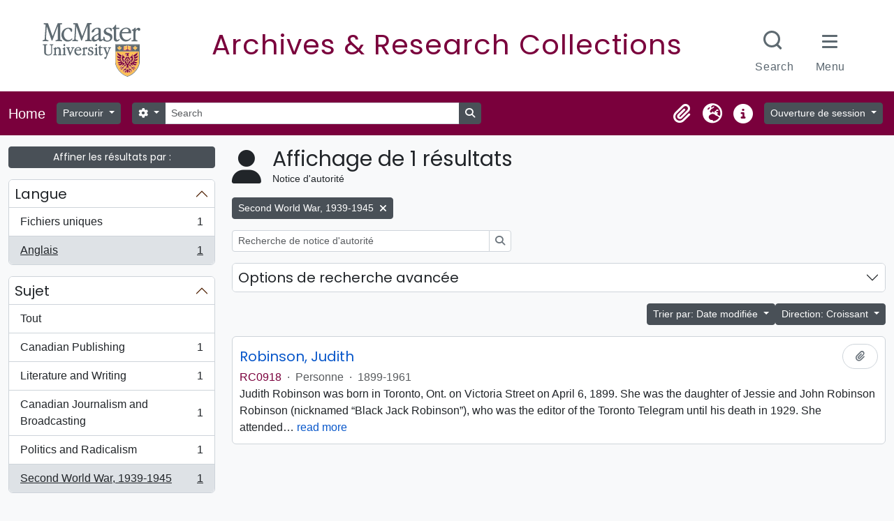

--- FILE ---
content_type: text/html; charset=utf-8
request_url: https://archives.mcmaster.ca/index.php/actor/browse?languages=en&sf_culture=fr&sortDir=asc&subject=6033&sort=lastUpdated
body_size: 10287
content:
<!DOCTYPE html>
<html lang="fr" dir="ltr">
  <head>
    <meta charset="utf-8">
    <meta name="viewport" content="width=device-width, initial-scale=1">
    <title>Actor browse - Search Research Collections</title>
        <link rel="shortcut icon" href="/favicon.ico">
    <script defer src="/dist/js/vendor.bundle.51cf3c3989802bda6211.js"></script><script defer src="/dist/js/arMcMasterLibraryB5Plugin.bundle.8eda0b14957de45a2fe0.js"></script><link href="/dist/css/arMcMasterLibraryB5Plugin.bundle.35c64dd2718c3623b650.css" rel="stylesheet">
	<link rel="stylesheet" href="https://documents.mcmaster.ca/www/cdn/css/1.0/mcm-bw.css">
	<link href="https://fonts.googleapis.com/css2?family=Poppins:ital,wght@0,100;0,200;0,300;0,400;0,500;0,600;0,700;0,800;0,900;1,100;1,200;1,300;1,400;1,500;1,600;1,700;1,800;1,900&display=swap" rel="stylesheet">
      </head>
  <body class="d-flex flex-column min-vh-100 actor browse">
        <div class="visually-hidden-focusable p-3 border-bottom">
  <a class="btn btn-sm btn-secondary" href="#main-column">
    Skip to main content  </a>
</div>
    



<header id="top-bar" class="navbar navbar-expand-lg navbar-dark" role="navigation" aria-label="Main navigation">
  <div class="container-fluid">
          <a class="navbar-brand d-flex flex-wrap flex-lg-nowrap align-items-center py-0 me-0" href="/index.php/" rel="home">
                          <span class="text-wrap my-1 me-3">Home</span>
              </a>
        <button class="navbar-toggler atom-btn-secondary my-2 me-1 px-1" type="button" data-bs-toggle="collapse" data-bs-target="#navbar-content" aria-controls="navbar-content" aria-expanded="false">
      <i 
        class="fas fa-2x fa-fw fa-bars" 
        data-bs-toggle="tooltip"
        data-bs-placement="bottom"
        title="Toggle navigation"
        aria-hidden="true">
      </i>
      <span class="visually-hidden">Toggle navigation</span>
    </button>
    <div class="collapse navbar-collapse flex-wrap justify-content-end me-1" id="navbar-content">
      <div class="d-flex flex-wrap flex-lg-nowrap flex-grow-1">
        <div class="dropdown my-2 me-3">
  <button class="btn btn-sm atom-btn-secondary dropdown-toggle" type="button" id="browse-menu" data-bs-toggle="dropdown" aria-expanded="false">
    Parcourir  </button>
  <ul class="dropdown-menu mt-2" aria-labelledby="browse-menu">
    <li>
      <h2 class="dropdown-header">
        Parcourir      </h2>
    </li>
                  <li id="node_browseInformationObjects">
          <a class="dropdown-item" href="/index.php/informationobject/browse" title="Descriptions archivistiques">Descriptions archivistiques</a>        </li>
                        <li id="node_browseActors">
          <a class="dropdown-item" href="/index.php/actor/browse" title="Notices d&#039;autorité">Notices d&#039;autorité</a>        </li>
                        <li id="node_browseSubjects">
          <a class="dropdown-item" href="/index.php/taxonomy/index/id/35" title="Sujets">Sujets</a>        </li>
            </ul>
</div>
        <form
  id="search-box"
  class="d-flex flex-grow-1 my-2"
  role="search"
  action="/index.php/informationobject/browse">
  <h2 class="visually-hidden">Rechercher</h2>
  <input type="hidden" name="topLod" value="0">
  <input type="hidden" name="sort" value="relevance">
  <div class="input-group flex-nowrap">
    <button
      id="search-box-options"
      class="btn btn-sm atom-btn-secondary dropdown-toggle"
      type="button"
      data-bs-toggle="dropdown"
      data-bs-auto-close="outside"
      aria-expanded="false">
      <i class="fas fa-cog" aria-hidden="true"></i>
      <span class="visually-hidden">Search options</span>
    </button>
    <div class="dropdown-menu mt-2" aria-labelledby="search-box-options">
            <a class="dropdown-item" href="/index.php/informationobject/browse?showAdvanced=1&topLod=0">
        Recherche avancée      </a>
    </div>
    <input
      id="search-box-input"
      class="form-control form-control-sm dropdown-toggle"
      type="search"
      name="query"
      autocomplete="off"
      value=""
      placeholder="Search"
      data-url="/index.php/search/autocomplete"
      data-bs-toggle="dropdown"
      aria-label="Search"
      aria-expanded="false">
    <ul id="search-box-results" class="dropdown-menu mt-2" aria-labelledby="search-box-input"></ul>
    <button class="btn btn-sm atom-btn-secondary" type="submit">
      <i class="fas fa-search" aria-hidden="true"></i>
      <span class="visually-hidden">Search in browse page</span>
    </button>
  </div>
</form>
      </div>
      <div class="d-flex flex-nowrap flex-column flex-lg-row align-items-strech align-items-lg-center">
        <ul class="navbar-nav mx-lg-2">
                    <li class="nav-item dropdown d-flex flex-column">
  <a
    class="nav-link dropdown-toggle d-flex align-items-center p-0"
    href="#"
    id="clipboard-menu"
    role="button"
    data-bs-toggle="dropdown"
    aria-expanded="false"
    data-total-count-label="records added"
    data-alert-close="Fermer"
    data-load-alert-message="Une erreur s'est produite lors du chargement du contenu du presse-papier."
    data-export-alert-message="Le presse-papier est vide pour ce type d'entité."
    data-export-check-url="/index.php/clipboard/exportCheck"
    data-delete-alert-message="Note : les éléments désélectionnés seront retirés du presse-papier lorsque la page sera actualisée. Vous pouvez les sélectionner à nouveau ou actualiser la page pour les retirer complètement. L'utilisation de l'aperçu d'impression actualisera également la page, les éléments désélectionnés seront donc perdus !">
    <i
      class="fas fa-2x fa-fw fa-paperclip px-0 px-lg-2 py-2"
      data-bs-toggle="tooltip"
      data-bs-placement="bottom"
      data-bs-custom-class="d-none d-lg-block"
      title="Clipboard"
      aria-hidden="true">
    </i>
    <span class="d-lg-none mx-1" aria-hidden="true">
      Clipboard    </span>
    <span class="visually-hidden">
      Clipboard    </span>
  </a>
  <ul class="dropdown-menu dropdown-menu-end mb-2" aria-labelledby="clipboard-menu">
    <li>
      <h2 class="dropdown-header">
        Clipboard      </h2>
    </li>
    <li class="text-muted text-nowrap px-3 pb-2">
      <span
        id="counts-block"
        data-information-object-label="Description archivistique"
        data-actor-object-label="Notice d'autorité"
        data-repository-object-label="Institution de conservation">
      </span>
    </li>
                  <li id="node_clearClipboard">
          <a class="dropdown-item" href="/index.php/" title="Clear all selections">Clear all selections</a>        </li>
                        <li id="node_goToClipboard">
          <a class="dropdown-item" href="/index.php/clipboard/view" title="Go to clipboard">Go to clipboard</a>        </li>
                        <li id="node_loadClipboard">
          <a class="dropdown-item" href="/index.php/clipboard/load" title="Load clipboard">Load clipboard</a>        </li>
                        <li id="node_saveClipboard">
          <a class="dropdown-item" href="/index.php/clipboard/save" title="Save clipboard">Save clipboard</a>        </li>
            </ul>
</li>
                      <li class="nav-item dropdown d-flex flex-column">
  <a
    class="nav-link dropdown-toggle d-flex align-items-center p-0"
    href="#"
    id="language-menu"
    role="button"
    data-bs-toggle="dropdown"
    aria-expanded="false">
    <i
      class="fas fa-2x fa-fw fa-globe-europe px-0 px-lg-2 py-2"
      data-bs-toggle="tooltip"
      data-bs-placement="bottom"
      data-bs-custom-class="d-none d-lg-block"
      title="Langue"
      aria-hidden="true">
    </i>
    <span class="d-lg-none mx-1" aria-hidden="true">
      Langue    </span>
    <span class="visually-hidden">
      Langue    </span>  
  </a>
  <ul class="dropdown-menu dropdown-menu-end mb-2" aria-labelledby="language-menu">
    <li>
      <h2 class="dropdown-header">
        Langue      </h2>
    </li>
          <li>
        <a class="dropdown-item" href="/index.php/actor/browse?sf_culture=en&amp;languages=en&amp;sortDir=asc&amp;subject=6033&amp;sort=lastUpdated" title="English">English</a>      </li>
          <li>
        <a class="dropdown-item" href="/index.php/actor/browse?sf_culture=fr&amp;languages=en&amp;sortDir=asc&amp;subject=6033&amp;sort=lastUpdated" title="Français">Français</a>      </li>
          <li>
        <a class="dropdown-item" href="/index.php/actor/browse?sf_culture=es&amp;languages=en&amp;sortDir=asc&amp;subject=6033&amp;sort=lastUpdated" title="Español">Español</a>      </li>
          <li>
        <a class="dropdown-item" href="/index.php/actor/browse?sf_culture=nl&amp;languages=en&amp;sortDir=asc&amp;subject=6033&amp;sort=lastUpdated" title="Nederlands">Nederlands</a>      </li>
          <li>
        <a class="dropdown-item" href="/index.php/actor/browse?sf_culture=pt&amp;languages=en&amp;sortDir=asc&amp;subject=6033&amp;sort=lastUpdated" title="Português">Português</a>      </li>
      </ul>
</li>
                    <li class="nav-item dropdown d-flex flex-column">
  <a
    class="nav-link dropdown-toggle d-flex align-items-center p-0"
    href="#"
    id="quick-links-menu"
    role="button"
    data-bs-toggle="dropdown"
    aria-expanded="false">
    <i
      class="fas fa-2x fa-fw fa-info-circle px-0 px-lg-2 py-2"
      data-bs-toggle="tooltip"
      data-bs-placement="bottom"
      data-bs-custom-class="d-none d-lg-block"
      title="Liens rapides"
      aria-hidden="true">
    </i>
    <span class="d-lg-none mx-1" aria-hidden="true">
      Liens rapides    </span> 
    <span class="visually-hidden">
      Liens rapides    </span>
  </a>
  <ul class="dropdown-menu dropdown-menu-end mb-2" aria-labelledby="quick-links-menu">
    <li>
      <h2 class="dropdown-header">
        Liens rapides      </h2>
    </li>
                  <li id="node_home">
          <a class="dropdown-item" href="/index.php/" title="Accueil">Accueil</a>        </li>
                        <li id="node_about">
          <a class="dropdown-item" href="/index.php/about" title="À propos">À propos</a>        </li>
                        <li id="node_help">
          <a class="dropdown-item" href="http://docs.accesstomemory.org/" title="Aide">Aide</a>        </li>
                                                      <li id="node_privacy">
          <a class="dropdown-item" href="/index.php/privacy" title="Privacy Policy">Privacy Policy</a>        </li>
            </ul>
</li>
        </ul>
              <div class="dropdown my-2">
    <button class="btn btn-sm atom-btn-secondary dropdown-toggle" type="button" id="user-menu" data-bs-toggle="dropdown" data-bs-auto-close="outside" aria-expanded="false">
      Ouverture de session    </button>
    <div class="dropdown-menu dropdown-menu-lg-end mt-2" aria-labelledby="user-menu">
      <div>
        <h2 class="dropdown-header">
          Avez-vous un compte ?        </h2>
      </div>
      <form class="mx-3 my-2" action="/index.php/user/login" method="post">        <input type="hidden" name="_csrf_token" value="284538a2fefa52c583e51b4a23ad3f9c" id="csrf_token" /><input type="hidden" name="next" value="https://archives.mcmaster.ca/index.php/actor/browse?languages=en&amp;sf_culture=fr&amp;sortDir=asc&amp;subject=6033&amp;sort=lastUpdated" id="next" />        <div class="mb-3"><label class="form-label" for="email">Courriel<span aria-hidden="true" class="text-primary ms-1"><strong>*</strong></span><span class="visually-hidden">This field is required.</span></label><input type="text" name="email" class="form-control-sm form-control" id="email" /></div>        <div class="mb-3"><label class="form-label" for="password">Mot de passe<span aria-hidden="true" class="text-primary ms-1"><strong>*</strong></span><span class="visually-hidden">This field is required.</span></label><input type="password" name="password" class="form-control-sm form-control" autocomplete="off" id="password" /></div>        <button class="btn btn-sm atom-btn-secondary" type="submit">
          Ouverture de session        </button>
      </form>
    </div>
  </div>
      </div>
    </div>
  </div>
</header>

    
<div id="wrapper" class="container-xxl pt-3 flex-grow-1">
            <div class="row">
    <div id="sidebar" class="col-md-3">
      
    <h2 class="d-grid">
      <button
        class="btn btn-sm btn-secondary collapsed text-wrap"
        type="button"
        data-bs-toggle="collapse"
        data-bs-target="#collapse-aggregations"
        aria-expanded="false"
        aria-controls="collapse-aggregations">
        Affiner les résultats par :      </button>
    </h2>

    <div class="collapse" id="collapse-aggregations">

      

<div class="accordion mb-3">
  <div class="accordion-item aggregation">
    <h2 class="accordion-header" id="heading-languages">
      <button
        class="accordion-button"
        type="button"
        data-bs-toggle="collapse"
        data-bs-target="#collapse-languages"
        aria-expanded="true"
        aria-controls="collapse-languages">
        Langue      </button>
    </h2>
    <div
      id="collapse-languages"
      class="accordion-collapse collapse show list-group list-group-flush"
      aria-labelledby="heading-languages">
      
          
              
        <a class="list-group-item list-group-item-action d-flex justify-content-between align-items-center text-break" href="/index.php/actor/browse?sf_culture=fr&amp;sortDir=asc&amp;subject=6033&amp;sort=lastUpdated" title="Fichiers uniques, 1 résultats1">Fichiers uniques<span class="visually-hidden">, 1 résultats</span><span aria-hidden="true" class="ms-3 text-nowrap">1</span></a>              
        <a class="list-group-item list-group-item-action d-flex justify-content-between align-items-center text-break active text-decoration-underline" href="/index.php/actor/browse?languages=en&amp;sf_culture=fr&amp;sortDir=asc&amp;subject=6033&amp;sort=lastUpdated" title="Anglais, 1 résultats1">Anglais<span class="visually-hidden">, 1 résultats</span><span aria-hidden="true" class="ms-3 text-nowrap">1</span></a>          </div>
  </div>
</div>

        
        
        
        
      

<div class="accordion mb-3">
  <div class="accordion-item aggregation">
    <h2 class="accordion-header" id="heading-subject">
      <button
        class="accordion-button"
        type="button"
        data-bs-toggle="collapse"
        data-bs-target="#collapse-subject"
        aria-expanded="true"
        aria-controls="collapse-subject">
        Sujet      </button>
    </h2>
    <div
      id="collapse-subject"
      class="accordion-collapse collapse show list-group list-group-flush"
      aria-labelledby="heading-subject">
      
              <a class="list-group-item list-group-item-action d-flex justify-content-between align-items-center" href="/index.php/actor/browse?languages=en&amp;sf_culture=fr&amp;sortDir=asc&amp;sort=lastUpdated" title="Tout">Tout</a>          
              
        <a class="list-group-item list-group-item-action d-flex justify-content-between align-items-center text-break" href="/index.php/actor/browse?subject=6025&amp;languages=en&amp;sf_culture=fr&amp;sortDir=asc&amp;sort=lastUpdated" title="Canadian Publishing, 1 résultats1">Canadian Publishing<span class="visually-hidden">, 1 résultats</span><span aria-hidden="true" class="ms-3 text-nowrap">1</span></a>              
        <a class="list-group-item list-group-item-action d-flex justify-content-between align-items-center text-break" href="/index.php/actor/browse?subject=6027&amp;languages=en&amp;sf_culture=fr&amp;sortDir=asc&amp;sort=lastUpdated" title="Literature and Writing, 1 résultats1">Literature and Writing<span class="visually-hidden">, 1 résultats</span><span aria-hidden="true" class="ms-3 text-nowrap">1</span></a>              
        <a class="list-group-item list-group-item-action d-flex justify-content-between align-items-center text-break" href="/index.php/actor/browse?subject=6028&amp;languages=en&amp;sf_culture=fr&amp;sortDir=asc&amp;sort=lastUpdated" title="Canadian Journalism and Broadcasting, 1 résultats1">Canadian Journalism and Broadcasting<span class="visually-hidden">, 1 résultats</span><span aria-hidden="true" class="ms-3 text-nowrap">1</span></a>              
        <a class="list-group-item list-group-item-action d-flex justify-content-between align-items-center text-break" href="/index.php/actor/browse?subject=6029&amp;languages=en&amp;sf_culture=fr&amp;sortDir=asc&amp;sort=lastUpdated" title="Politics and Radicalism, 1 résultats1">Politics and Radicalism<span class="visually-hidden">, 1 résultats</span><span aria-hidden="true" class="ms-3 text-nowrap">1</span></a>              
        <a class="list-group-item list-group-item-action d-flex justify-content-between align-items-center text-break active text-decoration-underline" href="/index.php/actor/browse?subject=6033&amp;languages=en&amp;sf_culture=fr&amp;sortDir=asc&amp;sort=lastUpdated" title="Second World War, 1939-1945, 1 résultats1">Second World War, 1939-1945<span class="visually-hidden">, 1 résultats</span><span aria-hidden="true" class="ms-3 text-nowrap">1</span></a>          </div>
  </div>
</div>

        
    </div>

      </div>
    <div id="main-column" role="main" class="col-md-9">
        <div class="multiline-header d-flex align-items-center mb-3">
    <i class="fas fa-3x fa-user me-3" aria-hidden="true"></i>
    <div class="d-flex flex-column">
      <h1 class="mb-0" aria-describedby="heading-label">
                  Affichage de 1 résultats              </h1>
      <span class="small" id="heading-label">
        Notice d'autorité      </span>
    </div>
  </div>
        <div class="d-flex flex-wrap gap-2">
                  <a 
  href="/index.php/actor/browse?languages=en&sf_culture=fr&sortDir=asc&sort=lastUpdated"
  class="btn btn-sm btn-secondary align-self-start mw-100 filter-tag d-flex">
  <span class="visually-hidden">
    Remove filter:  </span>
  <span class="text-truncate d-inline-block">
    Second World War, 1939-1945  </span>
  <i aria-hidden="true" class="fas fa-times ms-2 align-self-center"></i>
</a>
      </div>

  <div class="d-inline-block mb-3">
    <form
  id="inline-search"
  method="get"
  action="/index.php/actor/browse"
  role="search"
  aria-label="Notice d&#039;autorité">

  
  <div class="input-group flex-nowrap">
    
    <input
      class="form-control form-control-sm"
      type="search"
      name="subquery"
      value=""
      placeholder="Recherche de notice d&#039;autorité"
      aria-label="Recherche de notice d&#039;autorité">

    
    <button class="btn btn-sm atom-btn-white" type="submit">
      <i class="fas fa-search" aria-hidden="true"></i>
      <span class="visually-hidden">Rechercher</span>
    </button>
  </div>

</form>
  </div>
      
  <div class="accordion mb-3 adv-search" role="search">
  <div class="accordion-item">
    <h2 class="accordion-header" id="heading-adv-search">
      <button class="accordion-button collapsed" type="button" data-bs-toggle="collapse" data-bs-target="#collapse-adv-search" aria-expanded="false" aria-controls="collapse-adv-search">
        Options de recherche avancée      </button>
    </h2>
    <div id="collapse-adv-search" class="accordion-collapse collapse" aria-labelledby="heading-adv-search">
      <div class="accordion-body">
        <form name="advanced-search-form" method="get" action="/index.php/actor/browse">
                      <input type="hidden" name="languages" value="en"/>
                      <input type="hidden" name="sortDir" value="asc"/>
                      <input type="hidden" name="subject" value="6033"/>
                      <input type="hidden" name="sort" value="lastUpdated"/>
          
          <h5>Trouver les résultats avec :</h5>

          <div class="criteria mb-4">

            
              
            
            
            <div class="criterion row align-items-center">

              <div class="col-xl-auto mb-3 adv-search-boolean">
                <select class="form-select" name="so0" aria-label="Boolean">
                  <option value="and">et</option>
                  <option value="or">ou</option>
                  <option value="not">sauf</option>
                </select>
              </div>

              <div class="col-xl-auto flex-grow-1 mb-3">
                <input class="form-control" type="text" aria-label="Rechercher" placeholder="Rechercher" name="sq0">
              </div>

              <div class="col-xl-auto mb-3 text-center">
                <span class="form-text">dans</span>
              </div>

              <div class="col-xl-auto mb-3">
                <select class="form-select" name="sf0">
                  <option value="">Tous les champs</option>
                                      <option value="authorizedFormOfName">Forme autorisée du nom</option>
                                      <option value="parallelNames">forme(s) parallèle(s) du nom</option>
                                      <option value="otherNames">Autre(s) forme(s) du nom</option>
                                      <option value="datesOfExistence">Dates d’existence</option>
                                      <option value="history">Historique</option>
                                      <option value="legalStatus">Statut légal</option>
                                      <option value="places">Lieux</option>
                                      <option value="generalContext">Contexte général</option>
                                      <option value="occupations">Points d&#039;accès - occupation</option>
                                      <option value="occupationNotes">Notes de points d&#039;accès - occupation</option>
                                      <option value="subject">Mots-clés - Sujets</option>
                                      <option value="place">Mots-clés - Lieux</option>
                                      <option value="descriptionIdentifier">Identifiant de notice d&#039;autorité</option>
                                      <option value="institutionResponsibleIdentifier">Identifiant du service d&#039;archives</option>
                                      <option value="sources">Sources</option>
                                      <option value="maintenanceNotes">Notes de maintenance</option>
                                  </select>
              </div>

              <div class="col-xl-auto mb-3">
                <a href="#" class="d-none d-xl-block delete-criterion" aria-label="Delete criterion">
                  <i aria-hidden="true" class="fas fa-times text-muted"></i>
                </a>
                <a href="#" class="d-xl-none delete-criterion btn btn-outline-danger w-100 mb-3">
                  Delete criterion                </a>
              </div>

            </div>

            <div class="add-new-criteria mb-3">
              <a id="add-criterion-dropdown-menu" class="btn atom-btn-white dropdown-toggle" href="#" role="button" data-bs-toggle="dropdown" aria-expanded="false">Ajouter de nouveaux critères</a>
              <ul class="dropdown-menu mt-2" aria-labelledby="add-criterion-dropdown-menu">
                <li><a class="dropdown-item" href="#" id="add-criterion-and">Et</a></li>
                <li><a class="dropdown-item" href="#" id="add-criterion-or">Ou</a></li>
                <li><a class="dropdown-item" href="#" id="add-criterion-not">Non</a></li>
              </ul>
            </div>

          </div>

          
          <h5>Filtrer les résultats par :</h5>

          <div class="criteria row mb-2">

            <div class="col-md-4">
              <div class="mb-3"><label class="form-label" for="hasDigitalObject">Objet numérique disponible</label><select name="hasDigitalObject" class="form-select" id="hasDigitalObject">
<option value="" selected="selected"></option>
<option value="1">Oui</option>
<option value="0">Non</option>
</select></div>            </div>

            <div class="col-md-4">
              <div class="mb-3"><label class="form-label" for="entityType">Type d'entité disponible</label><select name="entityType" class="form-select" id="entityType">
<option value="" selected="selected"></option>
<option value="131">Collectivité</option>
<option value="133">Famille</option>
<option value="132">Personne</option>
</select></div>            </div>

            <div class="col-md-4">
              <div class="mb-3"><label class="form-label" for="emptyField">Champ vide</label><select name="emptyField" class="form-select" id="emptyField">
<option value="" selected="selected"></option>
<option value="authorizedFormOfName">Forme autorisée du nom</option>
<option value="parallelNames">forme(s) parallèle(s) du nom</option>
<option value="otherNames">Autre(s) forme(s) du nom</option>
<option value="datesOfExistence">Dates d’existence</option>
<option value="history">Historique</option>
<option value="legalStatus">Statut légal</option>
<option value="places">Lieux</option>
<option value="generalContext">Contexte général</option>
<option value="occupations">Points d&#039;accès - occupation</option>
<option value="occupationNotes">Notes de points d&#039;accès - occupation</option>
<option value="subject">Mots-clés - Sujets</option>
<option value="place">Mots-clés - Lieux</option>
<option value="descriptionIdentifier">Identifiant de notice d&#039;autorité</option>
<option value="institutionResponsibleIdentifier">Identifiant du service d&#039;archives</option>
<option value="sources">Sources</option>
<option value="maintenanceNotes">Notes de maintenance</option>
</select></div>            </div>

          </div>

          <h5>Trouvez les résultats où :</h5>

          <div class="criteria row mb-2">

            <div class="col-md-3">
              <div class="mb-3"><label class="form-label" for="relatedType">Relation</label><select name="relatedType" class="form-select" id="relatedType">
<option value="" selected="selected"></option>
<option value="7832">controls</option>
<option value="7828">is controlled by</option>
<option value="7833">is owned by</option>
<option value="11836">is the associate of</option>
<option value="11835">is the business partner of</option>
<option value="11839">is the child of</option>
<option value="11834">is the client of</option>
<option value="200">is the cousin of</option>
<option value="11837">is the friend of</option>
<option value="202">is the grandchild of</option>
<option value="201">is the grandparent of</option>
<option value="7829">is the owner of</option>
<option value="11838">is the parent of</option>
<option value="7834">is the predecessor of</option>
<option value="7837">is the provider of</option>
<option value="198">is the sibling of</option>
<option value="199">is the spouse of</option>
<option value="7831">is the subordinate of</option>
<option value="7835">is the successor of</option>
<option value="7830">is the superior of</option>
</select></div>            </div>

            <div class="col-md-9">
              <div class="mb-3"><label class="form-label" for="relatedAuthority">Notice d'autorité associé(e)</label><select name="relatedAuthority" class="form-autocomplete form-control" id="relatedAuthority">

</select><input class="list" type="hidden" value="/index.php/actor/autocomplete"></div>            </div>

          </div>

          <ul class="actions mb-1 nav gap-2 justify-content-center">
            <li><input type="button" class="btn atom-btn-outline-danger reset" value="Réinitialiser"></li>
            <li><input type="submit" class="btn atom-btn-outline-light" value="Rechercher"></li>
          </ul>

        </form>
      </div>
    </div>
  </div>
</div>

  
    <div class="d-flex flex-wrap gap-2 justify-content-end mb-3">
      
<div class="dropdown d-inline-block">
  <button class="btn btn-sm btn-secondary dropdown-toggle text-wrap" type="button" id="sort-button" data-bs-toggle="dropdown" aria-expanded="false">
    Trier par: Date modifiée  </button>
  <ul class="dropdown-menu dropdown-menu-end mt-2" aria-labelledby="sort-button">
          <li>
        <a
          href="/index.php/actor/browse?sort=lastUpdated&languages=en&sf_culture=fr&sortDir=asc&subject=6033"
          class="dropdown-item active">
          Date modifiée        </a>
      </li>
          <li>
        <a
          href="/index.php/actor/browse?sort=alphabetic&languages=en&sf_culture=fr&sortDir=asc&subject=6033"
          class="dropdown-item">
          Nom        </a>
      </li>
          <li>
        <a
          href="/index.php/actor/browse?sort=identifier&languages=en&sf_culture=fr&sortDir=asc&subject=6033"
          class="dropdown-item">
          Identifiant        </a>
      </li>
      </ul>
</div>


<div class="dropdown d-inline-block">
  <button class="btn btn-sm btn-secondary dropdown-toggle text-wrap" type="button" id="sortDir-button" data-bs-toggle="dropdown" aria-expanded="false">
    Direction: Croissant  </button>
  <ul class="dropdown-menu dropdown-menu-end mt-2" aria-labelledby="sortDir-button">
          <li>
        <a
          href="/index.php/actor/browse?sortDir=asc&languages=en&sf_culture=fr&subject=6033&sort=lastUpdated"
          class="dropdown-item active">
          Croissant        </a>
      </li>
          <li>
        <a
          href="/index.php/actor/browse?sortDir=desc&languages=en&sf_culture=fr&subject=6033&sort=lastUpdated"
          class="dropdown-item">
          Décroissant        </a>
      </li>
      </ul>
</div>
    </div>

    <div id="content">

                      <article class="search-result row g-0 p-3 border-bottom">
  
  <div class="col-12 d-flex flex-column gap-1">
    <div class="d-flex align-items-center gap-2 mw-100">
      <a class="h5 mb-0 text-truncate" href="/index.php/robinson-judith" title="Robinson, Judith">Robinson, Judith</a>
      <button
  class="btn atom-btn-white ms-auto active-primary clipboard"
  data-clipboard-slug="robinson-judith"
  data-clipboard-type="actor"
  data-tooltip="true"  data-title="Ajouter au presse-papier"
  data-alt-title="Retirer du presse-papier">
  <i class="fas fa-lg fa-paperclip" aria-hidden="true"></i>
  <span class="visually-hidden">
    Ajouter au presse-papier  </span>
</button>
    </div>

    <div class="d-flex flex-column gap-2">
      <div class="d-flex flex-wrap">
                          <span class="text-primary">
            RC0918          </span>
                  
                              <span class="text-muted mx-2"> · </span>
                    <span class="text-muted">
            Personne          </span>
                  
                              <span class="text-muted mx-2"> · </span>
                    <span class="text-muted">
            1899-1961          </span>
              </div>

              <span class="text-block d-none">
          <p>Judith Robinson was born in Toronto, Ont. on Victoria Street on April 6, 1899. She was the daughter of Jessie and John Robinson Robinson (nicknamed “Black Jack Robinson”), who was the editor of the Toronto Telegram until his death in 1929. She attended Toronto Model School until age 12, when she contracted a childhood illness which stopped her schooling. Self-taught in journalism and literature, she also developed an interest in architecture.</p>
<p>Known as ‘Brad’ to her friends, Robinson became a reporter at the Toronto Globe in 1929. Under Globe President George McCullagh, she wrote a Page One feature column daily beginning in 1936. She resigned in 1940 over a political disagreement with the Globe’s coverage of World War II. With her brother John and Oakley Dalgleish, she clandestinely printed advertisements under the name “Canada Calling,” criticizing Mackenzie King government’s slow response to the war effort.  In May 1941, she and Dalgleish founded NEWS, a national weekly newspaper whose editorial office was her home at 63 Wellesley St. NEWS closed in 1946. During the war she was also was active in the Women’s Emergency Committee which petitioned the Canadian government to close the Christie Street Veteran’s Hospital in Toronto. Those efforts helped result in the opening of Sunnybrook Military Hospital in 1946. Beginning in 1953, she wrote a daily column for the Toronto Telegram until her death on December 17, 1961.</p>
<p>Robinson authored three non-fiction books: <em>Tom Cullen of Baltimore</em> (1949), <em>As We Came By</em> (1951), and <em>This Is On the House</em> (1957). She edited John Farthing’s political treatise, <em>Freedom Wears a Crown</em>, and helped publish the medical memoir <em>Days of Living: The Journal of Martin Roher</em>, for which she wrote the introduction.</p>        </span>
          </div>
  </div>
</article>
      
    </div>
  
            </div>
  </div>
</div>

        <div id='site-footer' role="complementary" class='row p-2' aria-label="Site footer"> 
 <div class='col-md-6 text-center'>
  <a href='https://library.mcmaster.ca'><img src="/plugins/arMcMasterLibraryB5Plugin/images/logo.png" class="img-fluid footer--logo mb-2" alt="McMaster Libraries Logo" style="width: 360px;"></a>
  <ul class="socialbuttons text-center mx-auto">
    <li class="twitter">
      <a class="ss-icons ss-twitter" href="https://twitter.com/MacResColls" target="_blank"><span class="sr-only">X.com Mac Libraries Research Collections</span>
      </a>
    </li>
                    		
    <li class="instagram">
      <a class="ss-icons ss-instagram" href="https://www.instagram.com/maclibraries" target="_blank"><span class="sr-only">Instagram Mac Libraries</span>
      </a>
    </li>
                    	
    <li class="youtube">
      <a class="ss-icons ss-youtube" href="https://www.youtube.com/user/maclibraries" target="_blank"><span class="sr-only">YouTube Mac Libraries</span>
      </a>
    </li>
  </ul>
  </div>
  <div class='col-md-6'>
  <a href='https://library.mcmaster.ca/spaces/archives'>Archives Home</a><br>
  <a href='https://library.mcmaster.ca/sites/default/files/copying-reprographics_policy_0.pdf'>Copy Services</a><br>
  <a href='https://library.mcmaster.ca/forms/photocopypriv'>Copy Request Form</a><br>
  <a href='https://digitalarchive.mcmaster.ca/'>Digital Archive</a>
  </div>
  <div class='col-md-12'>
    <div class="mt-3 p-2 border text-center">
	  <p>McMaster University is committed to providing websites that are accessible to the widest possible audience.</p><p>If you require any content on this website in an alternative format, please complete the <svg style="width:16px; height:auto; fill: #fff" xmlns="http://www.w3.org/2000/svg" viewBox="0 0 448 512"><!--! Font Awesome Pro 6.4.0 by @fontawesome - https://fontawesome.com License - https://fontawesome.com/license (Commercial License) Copyright 2023 Fonticons, Inc. --><path d="M423.9 255.8L411 413.1c-3.3 40.7-63.9 35.1-60.6-4.9l10-122.5-41.1 2.3c10.1 20.7 15.8 43.9 15.8 68.5 0 41.2-16.1 78.7-42.3 106.5l-39.3-39.3c57.9-63.7 13.1-167.2-74-167.2-25.9 0-49.5 9.9-67.2 26L73 243.2c22-20.7 50.1-35.1 81.4-40.2l75.3-85.7-42.6-24.8-51.6 46c-30 26.8-70.6-18.5-40.5-45.4l68-60.7c9.8-8.8 24.1-10.2 35.5-3.6 0 0 139.3 80.9 139.5 81.1 16.2 10.1 20.7 36 6.1 52.6L285.7 229l106.1-5.9c18.5-1.1 33.6 14.4 32.1 32.7zm-64.9-154c28.1 0 50.9-22.8 50.9-50.9C409.9 22.8 387.1 0 359 0c-28.1 0-50.9 22.8-50.9 50.9 0 28.1 22.8 50.9 50.9 50.9zM179.6 456.5c-80.6 0-127.4-90.6-82.7-156.1l-39.7-39.7C36.4 287 24 320.3 24 356.4c0 130.7 150.7 201.4 251.4 122.5l-39.7-39.7c-16 10.9-35.3 17.3-56.1 17.3z"></path></svg> <a id="report-issue" href="https://library.mcmaster.ca/forms/report-accessibility-issue?link_url=https%3A%2F%2Farchives.mcmaster.ca" style="font-size: 16px;">Report an Accessibility Issue</a> form and we will respond as promptly as possible.</p>
	</div>
  </div>
</div>
<script>
  (function () {
    /* Load Javascript Object */
    var fh = document.createElement('script');
    fh.type = 'text/javascript';
    fh.async = true;
    fh.src = '/plugins/arMcMasterLibraryB5Plugin/js/headersfooters.js';
    var fhs = document.getElementsByTagName('script')[0];

    /*Insert javascript at top of dom */
    fhs.parentNode.insertBefore(fh, fhs);

    /*loaded successful */
    fh.addEventListener('load', function(event){
      var headFoot = new footerheader();
      //headFoot.setRoboto();
      
      headFoot.setTitle({title:'Archives & Research Collections',titleUrl:'https://archives.mcmaster.ca',subtitle:''});
      headFoot.setSkip([{"url" : "#mcmaster-nav", "text":"Skip to McMaster Navigation"},{"url":"#top-bar", "text":"Skip to Site Navigation"},{"url":".container", "text":"Skip to main content"}]);
      headFoot.initialize();
      headFoot.setSearchCustom('https://archives.mcmaster.ca');
    })
  })();
</script>
  </body>
</html>
